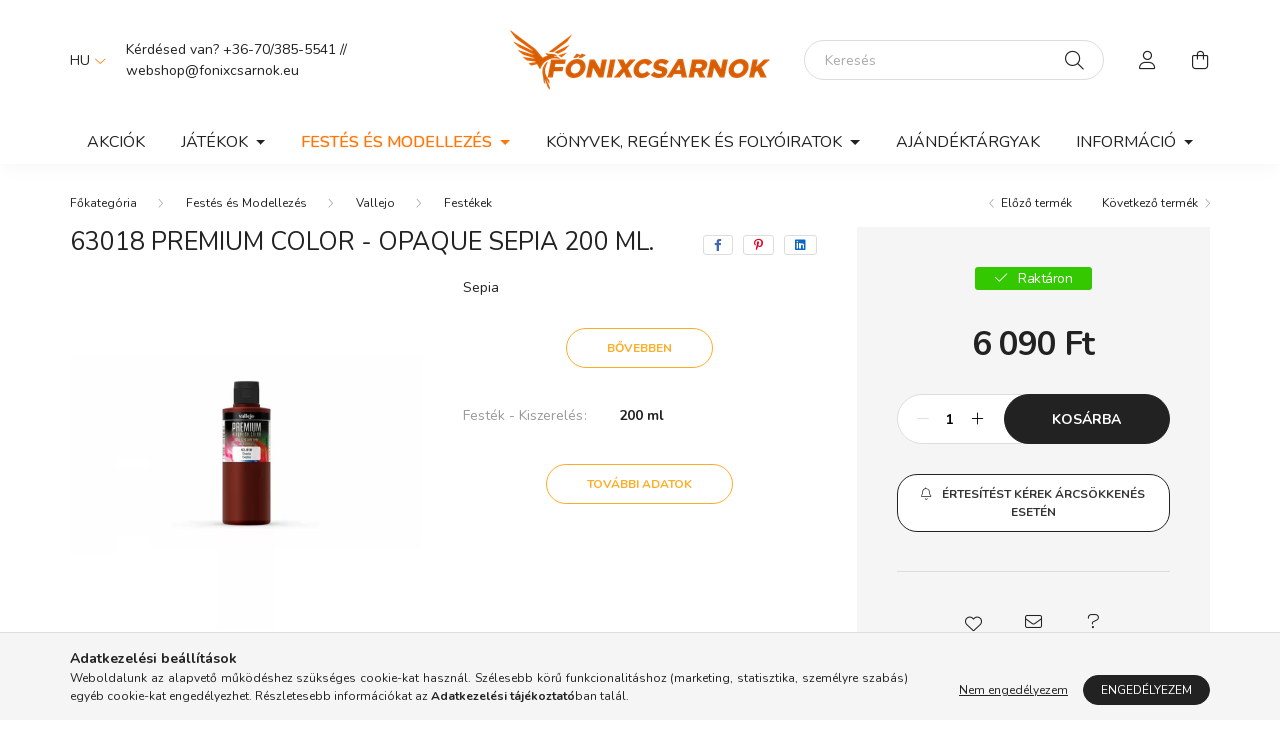

--- FILE ---
content_type: text/html; charset=UTF-8
request_url: https://www.fonixcsarnok.eu/63018-Premium-Color-Opaque-Sepia-200-ml
body_size: 19329
content:
<!DOCTYPE html>
<html lang="hu">
    <head>
        <meta charset="utf-8">
<meta name="description" content="63018 Premium Color - Opaque Sepia 200 ml., Sepia, Főnixcsarnok Webshop">
<meta name="robots" content="index, follow">
<meta http-equiv="X-UA-Compatible" content="IE=Edge">
<meta property="og:site_name" content="Főnixcsarnok Webshop" />
<meta property="og:title" content="63018 Premium Color - Opaque Sepia 200 ml. - Főnixcsarnok We">
<meta property="og:description" content="63018 Premium Color - Opaque Sepia 200 ml., Sepia, Főnixcsarnok Webshop">
<meta property="og:type" content="product">
<meta property="og:url" content="https://www.fonixcsarnok.eu/63018-Premium-Color-Opaque-Sepia-200-ml">
<meta property="og:image" content="https://www.fonixcsarnok.eu/img/82653/63018/63018.webp">
<meta name="google-site-verification" content="WpVe9vIfs80IpVYoXLYIqvl4ppvY_mJP7YzVYHTMCXM">
<meta name="mobile-web-app-capable" content="yes">
<meta name="apple-mobile-web-app-capable" content="yes">
<meta name="MobileOptimized" content="320">
<meta name="HandheldFriendly" content="true">

<title>63018 Premium Color - Opaque Sepia 200 ml. - Főnixcsarnok We</title>


<script>
var service_type="shop";
var shop_url_main="https://www.fonixcsarnok.eu";
var actual_lang="hu";
var money_len="0";
var money_thousend=" ";
var money_dec=",";
var shop_id=82653;
var unas_design_url="https:"+"/"+"/"+"www.fonixcsarnok.eu"+"/"+"!common_design"+"/"+"base"+"/"+"002003"+"/";
var unas_design_code='002003';
var unas_base_design_code='2000';
var unas_design_ver=4;
var unas_design_subver=4;
var unas_shop_url='https://www.fonixcsarnok.eu';
var responsive="yes";
var price_nullcut_disable=1;
var config_plus=new Array();
config_plus['product_tooltip']=1;
config_plus['cart_redirect']=1;
config_plus['money_type']='Ft';
config_plus['money_type_display']='Ft';
config_plus['already_registered_email']=1;
var lang_text=new Array();

var UNAS = UNAS || {};
UNAS.shop={"base_url":'https://www.fonixcsarnok.eu',"domain":'www.fonixcsarnok.eu',"username":'csillagvadasz.unas.hu',"id":82653,"lang":'hu',"currency_type":'Ft',"currency_code":'HUF',"currency_rate":'1',"currency_length":0,"base_currency_length":0,"canonical_url":'https://www.fonixcsarnok.eu/63018-Premium-Color-Opaque-Sepia-200-ml'};
UNAS.design={"code":'002003',"page":'product_details'};
UNAS.api_auth="5a2bb31b321277cfbf2345fd50ec2de5";
UNAS.customer={"email":'',"id":0,"group_id":0,"without_registration":0};
UNAS.shop["category_id"]="275957";
UNAS.shop["sku"]="63018";
UNAS.shop["product_id"]="357921296";
UNAS.shop["only_private_customer_can_purchase"] = false;
 

UNAS.text = {
    "button_overlay_close": `Bezár`,
    "popup_window": `Felugró ablak`,
    "list": `lista`,
    "updating_in_progress": `frissítés folyamatban`,
    "updated": `frissítve`,
    "is_opened": `megnyitva`,
    "is_closed": `bezárva`,
    "deleted": `törölve`,
    "consent_granted": `hozzájárulás megadva`,
    "consent_rejected": `hozzájárulás elutasítva`,
    "field_is_incorrect": `mező hibás`,
    "error_title": `Hiba!`,
    "product_variants": `termék változatok`,
    "product_added_to_cart": `A termék a kosárba került`,
    "product_added_to_cart_with_qty_problem": `A termékből csak [qty_added_to_cart] [qty_unit] került kosárba`,
    "product_removed_from_cart": `A termék törölve a kosárból`,
    "reg_title_name": `Név`,
    "reg_title_company_name": `Cégnév`,
    "number_of_items_in_cart": `Kosárban lévő tételek száma`,
    "cart_is_empty": `A kosár üres`,
    "cart_updated": `A kosár frissült`,
    "mandatory": `Kötelező!`
};



UNAS.text["delete_from_favourites"]= `Törlés a kedvencek közül`;
UNAS.text["add_to_favourites"]= `Kedvencekhez`;








window.lazySizesConfig=window.lazySizesConfig || {};
window.lazySizesConfig.loadMode=1;
window.lazySizesConfig.loadHidden=false;

window.dataLayer = window.dataLayer || [];
function gtag(){dataLayer.push(arguments)};
gtag('js', new Date());
</script>

<script src="https://www.fonixcsarnok.eu/!common_packages/jquery/jquery-3.2.1.js?mod_time=1682493229"></script>
<script src="https://www.fonixcsarnok.eu/!common_packages/jquery/plugins/migrate/migrate.js?mod_time=1682493229"></script>
<script src="https://www.fonixcsarnok.eu/!common_packages/jquery/plugins/autocomplete/autocomplete.js?mod_time=1751447086"></script>
<script src="https://www.fonixcsarnok.eu/!common_packages/jquery/plugins/tools/overlay/overlay.js?mod_time=1759905183"></script>
<script src="https://www.fonixcsarnok.eu/!common_packages/jquery/plugins/tools/toolbox/toolbox.expose.js?mod_time=1725518406"></script>
<script src="https://www.fonixcsarnok.eu/!common_packages/jquery/plugins/lazysizes/lazysizes.min.js?mod_time=1682493229"></script>
<script src="https://www.fonixcsarnok.eu/!common_packages/jquery/own/shop_common/exploded/common.js?mod_time=1769410770"></script>
<script src="https://www.fonixcsarnok.eu/!common_packages/jquery/own/shop_common/exploded/common_overlay.js?mod_time=1759905183"></script>
<script src="https://www.fonixcsarnok.eu/!common_packages/jquery/own/shop_common/exploded/common_shop_popup.js?mod_time=1759905183"></script>
<script src="https://www.fonixcsarnok.eu/!common_packages/jquery/own/shop_common/exploded/page_product_details.js?mod_time=1751447086"></script>
<script src="https://www.fonixcsarnok.eu/!common_packages/jquery/own/shop_common/exploded/function_favourites.js?mod_time=1725525526"></script>
<script src="https://www.fonixcsarnok.eu/!common_packages/jquery/own/shop_common/exploded/function_recommend.js?mod_time=1751447086"></script>
<script src="https://www.fonixcsarnok.eu/!common_packages/jquery/own/shop_common/exploded/function_product_subscription.js?mod_time=1751447086"></script>
<script src="https://www.fonixcsarnok.eu/!common_packages/jquery/plugins/hoverintent/hoverintent.js?mod_time=1682493229"></script>
<script src="https://www.fonixcsarnok.eu/!common_packages/jquery/own/shop_tooltip/shop_tooltip.js?mod_time=1759905183"></script>
<script src="https://www.fonixcsarnok.eu/!common_packages/jquery/plugins/responsive_menu/responsive_menu-unas.js?mod_time=1682493229"></script>
<script src="https://www.fonixcsarnok.eu/!common_design/base/002000/main.js?mod_time=1759905183"></script>
<script src="https://www.fonixcsarnok.eu/!common_packages/jquery/plugins/flickity/v3/flickity.pkgd.min.js?mod_time=1759905183"></script>
<script src="https://www.fonixcsarnok.eu/!common_packages/jquery/plugins/toastr/toastr.min.js?mod_time=1682493229"></script>
<script src="https://www.fonixcsarnok.eu/!common_packages/jquery/plugins/tippy/popper-2.4.4.min.js?mod_time=1682493229"></script>
<script src="https://www.fonixcsarnok.eu/!common_packages/jquery/plugins/tippy/tippy-bundle.umd.min.js?mod_time=1682493229"></script>
<script src="https://www.fonixcsarnok.eu/!common_packages/jquery/plugins/photoswipe/photoswipe.min.js?mod_time=1682493229"></script>
<script src="https://www.fonixcsarnok.eu/!common_packages/jquery/plugins/photoswipe/photoswipe-ui-default.min.js?mod_time=1682493229"></script>

<link href="https://www.fonixcsarnok.eu/temp/shop_82653_5095eb0d1dcaf57f2bdcadb01bc16a2c.css?mod_time=1769775439" rel="stylesheet" type="text/css">

<link href="https://www.fonixcsarnok.eu/63018-Premium-Color-Opaque-Sepia-200-ml" rel="canonical">
    <link rel="alternate" type="application/rss+xml" href="https://www.fonixcsarnok.eu/rss.xml">
<link href="https://www.fonixcsarnok.eu/shop_ordered/82653/design_pic/favicon.ico" rel="shortcut icon">
<script>
        var google_consent=1;
    
        gtag('consent', 'default', {
           'ad_storage': 'denied',
           'ad_user_data': 'denied',
           'ad_personalization': 'denied',
           'analytics_storage': 'denied',
           'functionality_storage': 'denied',
           'personalization_storage': 'denied',
           'security_storage': 'granted'
        });

    
        gtag('consent', 'update', {
           'ad_storage': 'denied',
           'ad_user_data': 'denied',
           'ad_personalization': 'denied',
           'analytics_storage': 'denied',
           'functionality_storage': 'denied',
           'personalization_storage': 'denied',
           'security_storage': 'granted'
        });

        </script>
    <script async src="https://www.googletagmanager.com/gtag/js?id=G-QLPCVBLH25"></script>    <script>
    gtag('config', 'G-QLPCVBLH25');

        </script>
        <script>
    var google_analytics=1;

                gtag('event', 'view_item', {
              "currency": "HUF",
              "value": '6090',
              "items": [
                  {
                      "item_id": "63018",
                      "item_name": "63018 Premium Color - Opaque Sepia 200 ml.",
                      "item_category": "Festés és Modellezés/Vallejo/Festékek",
                      "price": '6090'
                  }
              ],
              'non_interaction': true
            });
               </script>
       <script>
        var google_ads=1;

                gtag('event','remarketing', {
            'ecomm_pagetype': 'product',
            'ecomm_prodid': ["63018"],
            'ecomm_totalvalue': 6090        });
            </script>
    

        <meta content="width=device-width, initial-scale=1.0" name="viewport" />
        <link rel="preconnect" href="https://fonts.gstatic.com">
        <link rel="preload" href="https://fonts.googleapis.com/css2?family=Nunito:wght@400;700&display=swap" as="style" />
        <link rel="stylesheet" href="https://fonts.googleapis.com/css2?family=Nunito:wght@400;700&display=swap" media="print" onload="this.media='all'">
        <noscript>
            <link rel="stylesheet" href="https://fonts.googleapis.com/css2?family=Nunito:wght@400;700&display=swap" />
        </noscript>
        
        
        
        
        

        
        
        
                    
            
            
            
            
            
            
            
                
        
        
    </head>

                
                
    
    
    
    
    <body class='design_ver4 design_subver1 design_subver2 design_subver3 design_subver4' id="ud_shop_artdet">
    
    <div id="image_to_cart" style="display:none; position:absolute; z-index:100000;"></div>
<div class="overlay_common overlay_warning" id="overlay_cart_add"></div>
<script>$(document).ready(function(){ overlay_init("cart_add",{"onBeforeLoad":false}); });</script>
<div id="overlay_login_outer"></div>	
	<script>
	$(document).ready(function(){
	    var login_redir_init="";

		$("#overlay_login_outer").overlay({
			onBeforeLoad: function() {
                var login_redir_temp=login_redir_init;
                if (login_redir_act!="") {
                    login_redir_temp=login_redir_act;
                    login_redir_act="";
                }

									$.ajax({
						type: "GET",
						async: true,
						url: "https://www.fonixcsarnok.eu/shop_ajax/ajax_popup_login.php",
						data: {
							shop_id:"82653",
							lang_master:"hu",
                            login_redir:login_redir_temp,
							explicit:"ok",
							get_ajax:"1"
						},
						success: function(data){
							$("#overlay_login_outer").html(data);
							if (unas_design_ver >= 5) $("#overlay_login_outer").modal('show');
							$('#overlay_login1 input[name=shop_pass_login]').keypress(function(e) {
								var code = e.keyCode ? e.keyCode : e.which;
								if(code.toString() == 13) {		
									document.form_login_overlay.submit();		
								}	
							});	
						}
					});
								},
			top: 50,
			mask: {
	color: "#000000",
	loadSpeed: 200,
	maskId: "exposeMaskOverlay",
	opacity: 0.7
},
			closeOnClick: (config_plus['overlay_close_on_click_forced'] === 1),
			onClose: function(event, overlayIndex) {
				$("#login_redir").val("");
			},
			load: false
		});
		
			});
	function overlay_login() {
		$(document).ready(function(){
			$("#overlay_login_outer").overlay().load();
		});
	}
	function overlay_login_remind() {
        if (unas_design_ver >= 5) {
            $("#overlay_remind").overlay().load();
        } else {
            $(document).ready(function () {
                $("#overlay_login_outer").overlay().close();
                setTimeout('$("#overlay_remind").overlay().load();', 250);
            });
        }
	}

    var login_redir_act="";
    function overlay_login_redir(redir) {
        login_redir_act=redir;
        $("#overlay_login_outer").overlay().load();
    }
	</script>  
	<div class="overlay_common overlay_info" id="overlay_remind"></div>
<script>$(document).ready(function(){ overlay_init("remind",[]); });</script>

	<script>
    	function overlay_login_error_remind() {
		$(document).ready(function(){
			load_login=0;
			$("#overlay_error").overlay().close();
			setTimeout('$("#overlay_remind").overlay().load();', 250);	
		});
	}
	</script>  
	<div class="overlay_common overlay_info" id="overlay_newsletter"></div>
<script>$(document).ready(function(){ overlay_init("newsletter",[]); });</script>

<script>
function overlay_newsletter() {
    $(document).ready(function(){
        $("#overlay_newsletter").overlay().load();
    });
}
</script>
<div class="overlay_common overlay_info" id="overlay_product_subscription"></div>
<script>$(document).ready(function(){ overlay_init("product_subscription",[]); });</script>
<div class="overlay_common overlay_error" id="overlay_script"></div>
<script>$(document).ready(function(){ overlay_init("script",[]); });</script>
    <script>
    $(document).ready(function() {
        $.ajax({
            type: "GET",
            url: "https://www.fonixcsarnok.eu/shop_ajax/ajax_stat.php",
            data: {master_shop_id:"82653",get_ajax:"1"}
        });
    });
    </script>
    

    <div id="container" class="page_shop_artdet_63018  js-ajax-filter-box-checking filter-not-exists">
                

        <header class="header js-header">
            <div class="header-inner js-header-inner">
                <div class="container">
                    <div class="row gutters-5 flex-nowrap justify-content-center align-items-center py-3 py-lg-5">
                        <div class="header__left col">
                            <div class="header__left-inner d-flex align-items-center">
                                <button type="button" class="hamburger__btn dropdown--btn d-lg-none" id="hamburger__btn" aria-label="hamburger button" data-btn-for=".hamburger__dropdown">
                                    <span class="hamburger__btn-icon icon--hamburger"></span>
                                </button>
                                    <div class="lang-box-desktop flex-shrink-0">
        <div class="lang-select-group form-group form-select-group mb-0">
            <select class="form-control border-0 lang-select" aria-label="Nyelv váltás" name="change_lang" id="box_lang_select_desktop" onchange="location.href='https://www.fonixcsarnok.eu'+this.value">
                                <option value="/63018-Premium-Color-Opaque-Sepia-200-ml" selected="selected">HU</option>
                                <option value="/en/63018-Premium-Color-Opaque-Sepia-200-ml">EN</option>
                            </select>
        </div>
    </div>
    
                                
                                    <div class="js-element header_text_section_2 d-none d-lg-block" data-element-name="header_text_section_2">
        <div class="element__content ">
                            <div class="element__html slide-1">Kérdésed van? +36-70/385-5541 // webshop<span class='em_replace'></span>fonixcsarnok.eu<script>
	$(document).ready(function(){
		$(".em_replace").html("@");
	});
</script>
</div>
                    </div>
    </div>

                            </div>
                        </div>

                            <div id="header_logo_img" class="js-element logo col-auto flex-shrink-1" data-element-name="header_logo">
        <div class="header_logo-img-container">
            <div class="header_logo-img-wrapper">
                                                <a href="https://www.fonixcsarnok.eu/">                    <picture>
                                                <source media="(max-width: 575.98px)" srcset="https://www.fonixcsarnok.eu/!common_design/custom/csillagvadasz.unas.hu/element/layout_hu_header_logo-260x60_1_small.png?time=1754132231 260w, https://www.fonixcsarnok.eu/!common_design/custom/csillagvadasz.unas.hu/element/layout_hu_header_logo-260x60_1_small_retina.png?time=1754132231 520w" sizes="260px"/>
                                                <source srcset="https://www.fonixcsarnok.eu/!common_design/custom/csillagvadasz.unas.hu/element/layout_hu_header_logo-260x60_1_default.png?time=1754132231 1x, https://www.fonixcsarnok.eu/!common_design/custom/csillagvadasz.unas.hu/element/layout_hu_header_logo-260x60_1_default_retina.png?time=1754132231 2x" />
                        <img                              src="https://www.fonixcsarnok.eu/!common_design/custom/csillagvadasz.unas.hu/element/layout_hu_header_logo-260x60_1_default.png?time=1754132231"                             
                             alt="Főnixcsarnok Webshop                        "/>
                    </picture>
                    </a>                                        </div>
        </div>
    </div>


                        <div class="header__right col">
                            <div class="header__right-inner d-flex align-items-center justify-content-end">
                                <div class="search-box browser-is-chrome">
    <div class="search-box__inner position-relative ml-auto js-search" id="box_search_content">
        <form name="form_include_search" id="form_include_search" action="https://www.fonixcsarnok.eu/shop_search.php" method="get">
            <div class="box-search-group mb-0">
                <input data-stay-visible-breakpoint="992" name="search" id="box_search_input" value="" pattern=".{3,100}"
                       title="Hosszabb kereső kifejezést írjon be!" aria-label="Keresés" placeholder="Keresés" type="text" maxlength="100"
                       class="ac_input form-control js-search-input" autocomplete="off" required                >
                <div class="search-box__search-btn-outer input-group-append" title='Keresés'>
                    <button class="search-btn" aria-label="Keresés">
                        <span class="search-btn-icon icon--search"></span>
                    </button>
                    <button type="button" onclick="$('.js-search-smart-autocomplete').addClass('is-hidden');$(this).addClass('is-hidden');" class='search-close-btn text-right d-lg-none is-hidden' aria-label="">
                        <span class="search-close-btn-icon icon--close"></span>
                    </button>
                </div>
                <div class="search__loading">
                    <div class="loading-spinner--small"></div>
                </div>
            </div>
            <div class="search-box__mask"></div>
        </form>
        <div class="ac_results"></div>
    </div>
</div>
<script>
    $(document).ready(function(){
       $(document).on('smartSearchCreate smartSearchOpen smartSearchHasResult', function(e){
           if (e.type !== 'smartSearchOpen' || (e.type === 'smartSearchOpen' && $('.js-search-smart-autocomplete').children().length > 0)) {
               $('.search-close-btn').removeClass('is-hidden');
           }
       });
       $(document).on('smartSearchClose smartSearchEmptyResult', function(){
           $('.search-close-btn').addClass('is-hidden');
       });
       $(document).on('smartSearchInputLoseFocus', function(){
           if ($('.js-search-smart-autocomplete').length>0) {
               setTimeout(function () {
                   let height = $(window).height() - ($('.js-search-smart-autocomplete').offset().top - $(window).scrollTop()) - 20;
                   $('.search-smart-autocomplete').css('max-height', height + 'px');
               }, 300);
           }
       });
    });
</script>


                                                    <button type="button" class="profile__btn js-profile-btn dropdown--btn d-none d-lg-block" id="profile__btn" data-orders="https://www.fonixcsarnok.eu/shop_order_track.php" aria-label="profile button" data-btn-for=".profile__dropdown">
            <span class="profile__btn-icon icon--head"></span>
        </button>
            
                                <button class="cart-box__btn dropdown--btn js-cart-box-loaded-by-ajax" aria-label="cart button" type="button" data-btn-for=".cart-box__dropdown">
                                    <span class="cart-box__btn-icon icon--cart">
                                            <span id="box_cart_content" class="cart-box">            </span>
                                    </span>
                                </button>
                            </div>
                        </div>
                    </div>
                </div>
                                <nav class="navbar d-none d-lg-flex navbar-expand navbar-light">
                    <div class="container">
                        <ul class="navbar-nav mx-auto js-navbar-nav">
                                        <li class="nav-item spec-item js-nav-item-akcio">
                    <a class="nav-link" href="https://www.fonixcsarnok.eu/Akcios-termekek">
                    Akciók
                    </a>

            </li>
    <li class="nav-item dropdown js-nav-item-684796">
                    <a class="nav-link dropdown-toggle" href="#" role="button" data-toggle="dropdown" aria-haspopup="true" aria-expanded="false">
                    Játékok
                    </a>

        			<ul class="dropdown-menu fade-up dropdown--cat dropdown--level-1">
            <li class="nav-item-212060">
            <a class="dropdown-item" href="https://www.fonixcsarnok.eu/WG" >Terepasztalos Játékok
                        </a>
        </li>
            <li class="nav-item-862209">
            <a class="dropdown-item" href="https://www.fonixcsarnok.eu/TC-RP/RPG" >Szerepjátékok
                        </a>
        </li>
            <li class="nav-item-524250">
            <a class="dropdown-item" href="https://www.fonixcsarnok.eu/TC-RP/TCG" >Kártyajátékok
                        </a>
        </li>
            <li class="nav-item-594061">
            <a class="dropdown-item" href="https://www.fonixcsarnok.eu/BG" >Társasjátékok
                        </a>
        </li>
    
    
    </ul>


            </li>
    <li class="nav-item dropdown js-nav-item-724345">
                    <a class="nav-link dropdown-toggle" href="#" role="button" data-toggle="dropdown" aria-haspopup="true" aria-expanded="false">
                    Festés és Modellezés
                    </a>

        			<ul class="dropdown-menu fade-up dropdown--cat dropdown--level-1">
            <li class="nav-item-637528">
            <a class="dropdown-item" href="https://www.fonixcsarnok.eu/P-M/AK" >AK Interactive
                        </a>
        </li>
            <li class="nav-item-492492">
            <a class="dropdown-item" href="https://www.fonixcsarnok.eu/P-M/CITADEL" >Citadel
                        </a>
        </li>
            <li class="nav-item-622668">
            <a class="dropdown-item" href="https://www.fonixcsarnok.eu/Mirage-Hobby" >Mirage Hobby
                        </a>
        </li>
            <li class="nav-item-131117">
            <a class="dropdown-item" href="https://www.fonixcsarnok.eu/P-M/SCALE75" >Scale75
                        </a>
        </li>
            <li class="nav-item-884331">
            <a class="dropdown-item" href="https://www.fonixcsarnok.eu/P-M/TAP" >The Army Painter
                        </a>
        </li>
            <li class="nav-item-986312">
            <a class="dropdown-item" href="https://www.fonixcsarnok.eu/P-M/2TC" >Two Thin Coats
                        </a>
        </li>
            <li class="nav-item-287451">
            <a class="dropdown-item" href="https://www.fonixcsarnok.eu/P-M/VALLEJO" >Vallejo
                        </a>
        </li>
    
    
    </ul>


            </li>
    <li class="nav-item dropdown js-nav-item-268915">
                    <a class="nav-link dropdown-toggle" href="#" role="button" data-toggle="dropdown" aria-haspopup="true" aria-expanded="false">
                    Könyvek, Regények és Folyóiratok
                    </a>

        			<ul class="dropdown-menu fade-up dropdown--cat dropdown--level-1">
            <li class="nav-item-348752">
            <a class="dropdown-item" href="https://www.fonixcsarnok.eu/spl/348752/Regenyek" >Regények
                        </a>
        </li>
            <li class="nav-item-199913">
            <a class="dropdown-item" href="https://www.fonixcsarnok.eu/Konyvek" >Könyvek
                        </a>
        </li>
            <li class="nav-item-111689">
            <a class="dropdown-item" href="https://www.fonixcsarnok.eu/sct/111689/Kiadvanyok" >Kiadványok
                        </a>
        </li>
            <li class="nav-item-452283">
            <a class="dropdown-item" href="https://www.fonixcsarnok.eu/spl/452283/Magazinok" >Magazinok
                        </a>
        </li>
    
    
    </ul>


            </li>
    <li class="nav-item js-nav-item-107791">
                    <a class="nav-link" href="https://www.fonixcsarnok.eu/Ajandektargyak">
                    Ajándéktárgyak
                    </a>

            </li>

    
                                    			<li class="nav-item dropdown js-nav-item-319327">
							<a class="nav-link dropdown-toggle" href="#" role="button" data-toggle="dropdown" aria-haspopup="true" aria-expanded="false">
							Információ
							</a>

							<ul class="dropdown-menu fade-up dropdown--menu dropdown-level--1">
			<li class="nav-item-887036">
			<a class="dropdown-item" href="https://www.fonixcsarnok.eu/Info/Fonix-Huseg" >Főnix Hűségrendszer</a>
		</li>
			<li class="nav-item-371080">
			<a class="dropdown-item" href="https://www.fonixcsarnok.eu/Info/GW-Mailorder" >Games Workshop Mailorder</a>
		</li>
			<li class="nav-item-351373">
			<a class="dropdown-item" href="https://www.fonixcsarnok.eu/info/esemenynaptar" >Eseménynaptár</a>
		</li>
			<li class="nav-item-314705">
			<a class="dropdown-item" href="https://www.fonixcsarnok.eu/shop_contact.php" >Kapcsolat</a>
		</li>
			<li class="nav-item-268579">
			<a class="dropdown-item" href="https://www.google.hu/maps/place/F%C5%91nixcsarnok/@47.1875628,18.4422978,17z/data=!4m6!3m5!1s0x4769f7afd9144295:0x4722dd1fcf3a0447!8m2!3d47.188577!4d18.4463194!16s%2Fg%2F1tfyccgk?entry=ttu&g_ep=EgoyM"  target="_blank">Itt vagyunk! (Térkép)</a>
		</li>
	</ul>

					</li>
	
    
                        </ul>
                    </div>
                </nav>

                <script>
                    $(document).ready(function () {
                                                    $('.nav-item.dropdown > .nav-link').click(function (e) {
                                e.preventDefault();
                                handleCloseDropdowns();
                                var thisNavLink = $(this);
                                var thisNavItem = thisNavLink.parent();
                                var thisDropdownMenu = thisNavItem.find('.dropdown-menu');
                                var thisNavbarNav = $('.js-navbar-nav');

                                /*remove is-opened class form the rest menus (cat+plus)*/
                                thisNavbarNav.find('.show').not(thisNavItem).removeClass('show');

                                if (thisNavItem.hasClass('show')) {
                                    thisNavLink.attr('aria-expanded','false');
                                    thisNavItem.removeClass('show');
                                    thisDropdownMenu.removeClass('show');
                                } else {
                                    thisNavLink.attr('aria-expanded','true');
                                    thisNavItem.addClass('show');
                                    thisDropdownMenu.addClass('show');
                                }
                            });
                                            });
                </script>
                            </div>
        </header>
                        <main class="main">
                        
            
    <link rel="stylesheet" type="text/css" href="https://www.fonixcsarnok.eu/!common_packages/jquery/plugins/photoswipe/css/default-skin.min.css">
    <link rel="stylesheet" type="text/css" href="https://www.fonixcsarnok.eu/!common_packages/jquery/plugins/photoswipe/css/photoswipe.min.css">
    
    
    <script>
        var $clickElementToInitPs = '.js-init-ps';

        var initPhotoSwipeFromDOM = function() {
            var $pswp = $('.pswp')[0];
            var $psDatas = $('.photoSwipeDatas');

            $psDatas.each( function() {
                var $pics = $(this),
                    getItems = function() {
                        var items = [];
                        $pics.find('a').each(function() {
                            var $this = $(this),
                                $href   = $this.attr('href'),
                                $size   = $this.data('size').split('x'),
                                $width  = $size[0],
                                $height = $size[1],
                                item = {
                                    src : $href,
                                    w   : $width,
                                    h   : $height
                                };
                            items.push(item);
                        });
                        return items;
                    };

                var items = getItems();

                $($clickElementToInitPs).on('click', function (event) {
                    var $this = $(this);
                    event.preventDefault();

                    var $index = parseInt($this.attr('data-loop-index'));
                    var options = {
                        index: $index,
                        history: false,
                        bgOpacity: 0.5,
                        shareEl: false,
                        showHideOpacity: true,
                        getThumbBoundsFn: function (index) {
                            /** azon képeről nagyítson a photoswipe, melyek láthatók
                             **/
                            var thumbnails = $($clickElementToInitPs).map(function() {
                                var $this = $(this);
                                if ($this.is(":visible")) {
                                    return this;
                                }
                            }).get();
                            var thumbnail = thumbnails[index];
                            var pageYScroll = window.pageYOffset || document.documentElement.scrollTop;
                            var zoomedImgHeight = items[index].h;
                            var zoomedImgWidth = items[index].w;
                            var zoomedImgRatio = zoomedImgHeight / zoomedImgWidth;
                            var rect = thumbnail.getBoundingClientRect();
                            var zoomableImgHeight = rect.height;
                            var zoomableImgWidth = rect.width;
                            var zoomableImgRatio = (zoomableImgHeight / zoomableImgWidth);
                            var offsetY = 0;
                            var offsetX = 0;
                            var returnWidth = zoomableImgWidth;

                            if (zoomedImgRatio < 1) { /* a nagyított kép fekvő */
                                if (zoomedImgWidth < zoomableImgWidth) { /*A nagyított kép keskenyebb */
                                    offsetX = (zoomableImgWidth - zoomedImgWidth) / 2;
                                    offsetY = (Math.abs(zoomableImgHeight - zoomedImgHeight)) / 2;
                                    returnWidth = zoomedImgWidth;
                                } else { /*A nagyított kép szélesebb */
                                    offsetY = (zoomableImgHeight - (zoomableImgWidth * zoomedImgRatio)) / 2;
                                }

                            } else if (zoomedImgRatio > 1) { /* a nagyított kép álló */
                                if (zoomedImgHeight < zoomableImgHeight) { /*A nagyított kép alacsonyabb */
                                    offsetX = (zoomableImgWidth - zoomedImgWidth) / 2;
                                    offsetY = (zoomableImgHeight - zoomedImgHeight) / 2;
                                    returnWidth = zoomedImgWidth;
                                } else { /*A nagyított kép magasabb */
                                    offsetX = (zoomableImgWidth - (zoomableImgHeight / zoomedImgRatio)) / 2;
                                    if (zoomedImgRatio > zoomableImgRatio) returnWidth = zoomableImgHeight / zoomedImgRatio;
                                }
                            } else { /*A nagyított kép négyzetes */
                                if (zoomedImgWidth < zoomableImgWidth) { /*A nagyított kép keskenyebb */
                                    offsetX = (zoomableImgWidth - zoomedImgWidth) / 2;
                                    offsetY = (Math.abs(zoomableImgHeight - zoomedImgHeight)) / 2;
                                    returnWidth = zoomedImgWidth;
                                } else { /*A nagyított kép szélesebb */
                                    offsetY = (zoomableImgHeight - zoomableImgWidth) / 2;
                                }
                            }

                            return {x: rect.left + offsetX, y: rect.top + pageYScroll + offsetY, w: returnWidth};
                        },
                        getDoubleTapZoom: function (isMouseClick, item) {
                            if (isMouseClick) {
                                return 1;
                            } else {
                                return item.initialZoomLevel < 0.7 ? 1 : 1.5;
                            }
                        }
                    };

                    var photoSwipe = new PhotoSwipe($pswp, PhotoSwipeUI_Default, items, options);
                    photoSwipe.init();
                });
            });
        };
    </script>

    
    
<div id="page_artdet_content" class="artdet artdet--type-1">
            <div class="fixed-cart bg-primary shadow-sm js-fixed-cart" id="artdet__fixed-cart">
            <div class="container">
                <div class="row gutters-5 align-items-center py-3">
                    <div class="col-auto">
                        <img class="navbar__fixed-cart-img lazyload" width="50" height="50" src="https://www.fonixcsarnok.eu/main_pic/space.gif" data-src="https://www.fonixcsarnok.eu/img/82653/63018/50x50,r/63018.webp?time=1631611837" data-srcset="https://www.fonixcsarnok.eu/img/82653/63018/100x100,r/63018.webp?time=1631611837 2x" alt="63018 Premium Color - Opaque Sepia 200 ml." />
                    </div>
                    <div class="col">
                        <div class="d-flex flex-column flex-md-row align-items-md-center">
                            <div class="fixed-cart__name line-clamp--2-12">63018 Premium Color - Opaque Sepia 200 ml.
</div>
                                                            <div class="fixed-cart__price with-rrp row gutters-5 align-items-baseline ml-md-auto ">
                                                                            <div class="artdet__price-base product-price--base">
                                            <span class="fixed-cart__price-base-value"><span id='price_net_brutto_63018' class='price_net_brutto_63018'>6 090</span> Ft</span>                                        </div>
                                                                                                        </div>
                                                    </div>
                    </div>
                    <div class="col-auto">
                        <button class="navbar__fixed-cart-btn btn btn-primary" type="button" onclick="$('.artdet__cart-btn').trigger('click');"  >Kosárba</button>
                    </div>
                </div>
            </div>
        </div>
        <script>
            $(document).ready(function () {
                var $itemVisibilityCheck = $(".js-main-cart-btn");
                var $stickyElement = $(".js-fixed-cart");

                $(window).scroll(function () {
                    if ($(this).scrollTop() + 60 > $itemVisibilityCheck.offset().top) {
                        $stickyElement.addClass('is-visible');
                    } else {
                        $stickyElement.removeClass('is-visible');
                    }
                });
            });
        </script>
        <div class="artdet__breadcrumb-prev-next">
        <div class="container">
            <div class="row gutters-10">
                <div class="col-md">
                        <nav id="breadcrumb" aria-label="breadcrumb">
                                <ol class="breadcrumb level-3">
                <li class="breadcrumb-item">
                                        <a class="breadcrumb-item breadcrumb-item--home" href="https://www.fonixcsarnok.eu/sct/0/" aria-label="Főkategória" title="Főkategória"></a>
                                    </li>
                                <li class="breadcrumb-item">
                                        <a class="breadcrumb-item" href="https://www.fonixcsarnok.eu/P-M">Festés és Modellezés</a>
                                    </li>
                                <li class="breadcrumb-item">
                                        <a class="breadcrumb-item" href="https://www.fonixcsarnok.eu/P-M/VALLEJO">Vallejo</a>
                                    </li>
                                <li class="breadcrumb-item">
                                        <a class="breadcrumb-item" href="https://www.fonixcsarnok.eu/spl/275957/Festekek">Festékek</a>
                                    </li>
                            </ol>
            <script>
                $("document").ready(function(){
                                        $(".js-nav-item-724345").addClass("active");
                                        $(".js-nav-item-287451").addClass("active");
                                        $(".js-nav-item-275957").addClass("active");
                                    });
            </script>
                </nav>

                </div>
                                    <div class="col-md-auto">
                        <div class="artdet__pagination d-flex py-3 py-md-0 mb-3 mb-md-4">
                            <button class="artdet__pagination-btn artdet__pagination-prev btn btn-text icon--b-arrow-left" type="button" onclick="product_det_prevnext('https://www.fonixcsarnok.eu/63018-Premium-Color-Opaque-Sepia-200-ml','?cat=275957&sku=63018&action=prev_js')">Előző termék</button>
                            <button class="artdet__pagination-btn artdet__pagination-next btn btn-text icon--a-arrow-right ml-auto ml-md-5" type="button" onclick="product_det_prevnext('https://www.fonixcsarnok.eu/63018-Premium-Color-Opaque-Sepia-200-ml','?cat=275957&sku=63018&action=next_js')" >Következő termék</button>
                        </div>
                    </div>
                            </div>
        </div>
    </div>

    <script>
<!--
var lang_text_warning=`Figyelem!`
var lang_text_required_fields_missing=`Kérjük töltse ki a kötelező mezők mindegyikét!`
function formsubmit_artdet() {
   cart_add("63018","",null,1)
}
$(document).ready(function(){
	select_base_price("63018",1);
	
	
});
// -->
</script>


    <form name="form_temp_artdet">

    <div class="artdet__pic-data-wrap mb-3 mb-lg-5 js-product">
        <div class="container">
            <div class="row main-block">
                <div class="artdet__img-data-left col-md-6 col-lg-7 col-xl-8">
                    <div class="artdet__name-wrap mb-4">
                        <div class="row align-items-center">
                            <div class="col-sm col-md-12 col-xl">
                                <div class="d-flex flex-wrap align-items-center">
                                                                        <h1 class='artdet__name line-clamp--3-12'>63018 Premium Color - Opaque Sepia 200 ml.
</h1>
                                </div>
                            </div>
                                                            <div class="col-sm-auto col-md col-xl-auto text-right">
                                                                                                                <div class="artdet__social font-s d-flex align-items-center justify-content-sm-end">
                                                                                                                                                <button class="artdet__social-icon artdet__social-icon--facebook" type="button" aria-label="facebook" data-tippy="facebook" onclick='window.open("https://www.facebook.com/sharer.php?u=https%3A%2F%2Fwww.fonixcsarnok.eu%2F63018-Premium-Color-Opaque-Sepia-200-ml")'></button>
                                                                                                    <button class="artdet__social-icon artdet__social-icon--pinterest" type="button" aria-label="pinterest" data-tippy="pinterest" onclick='window.open("http://www.pinterest.com/pin/create/button/?url=https%3A%2F%2Fwww.fonixcsarnok.eu%2F63018-Premium-Color-Opaque-Sepia-200-ml&media=https%3A%2F%2Fwww.fonixcsarnok.eu%2Fimg%2F82653%2F63018%2F63018.webp&description=63018+Premium+Color+-+Opaque+Sepia+200+ml.")'></button>
                                                                                                    <button class="artdet__social-icon artdet__social-icon--linkedin" type="button" aria-label="linkedin" data-tippy="linkedin" onclick='window.open("https://www.linkedin.com/shareArticle?mini=true&url=https%3A%2F%2Fwww.fonixcsarnok.eu%2F63018-Premium-Color-Opaque-Sepia-200-ml")'></button>
                                                                                                                                                                                </div>
                                                                    </div>
                                                    </div>
                    </div>
                    <div class="row">
                        <div class="artdet__img-outer col-xl-6">
                            		                            <div class='artdet__img-inner has-image'>
                                                                
                                <div class="artdet__alts js-alts carousel mb-5" data-flickity='{ "cellAlign": "left", "contain": true, "lazyLoad": true, "watchCSS": true }'>
                                    <div class="carousel-cell artdet__alt-img js-init-ps" data-loop-index="0">
                                        		                                        <img class="artdet__img-main" width="500" height="500"
                                             src="https://www.fonixcsarnok.eu/img/82653/63018/500x500,r/63018.webp?time=1631611837"
                                             srcset="https://www.fonixcsarnok.eu/img/82653/63018/1000x1000,r/63018.webp?time=1631611837 2x"
                                             alt="63018 Premium Color - Opaque Sepia 200 ml." title="63018 Premium Color - Opaque Sepia 200 ml." id="main_image" />
                                    </div>
                                                                    </div>

                                
                                                                    <script>
                                        $(document).ready(function() {
                                            initPhotoSwipeFromDOM();
                                        });
                                    </script>

                                    <div class="photoSwipeDatas invisible">
                                        <a href="https://www.fonixcsarnok.eu/img/82653/63018/63018.webp?time=1631611837" data-size="1000x562"></a>
                                                                            </div>
                                
                                                            </div>
                            		                        </div>
                        <div class="artdet__data-left col-xl-6">
                                                            <div id="artdet__short-descrition" class="artdet__short-descripton mb-5">
                                    <div class="artdet__short-descripton-content text-justify font-s font-sm-m mb-5">Sepia</div>
                                                                            <div class="scroll-to-wrap">
                                            <a class="scroll-to btn btn-outline-secondary" data-scroll="#artdet__long-description" href="#">Bővebben</a>
                                        </div>
                                                                    </div>
                            
                                                            <div id="artdet__param-spec" class="mb-5">
                                    <div class="artdet__spec-params font-xs font-sm-m mb-5">
                                                                            <div class="artdet__spec-param py-3 product_param_type_textmore" id="page_artdet_product_param_spec_1889818" >
                    <div class="row gutters-10 align-items-center text-left">
                        <div class="col-5">
                            <div class="artdet__spec-param-title d-inline-block position-relative">
                                <span class="param-name">Festék - Kiszerelés</span>                            </div>
                        </div>
                        <div class="col-7">
                            <div class="artdet__spec-param-value">
                                                                    200 ml
                                                            </div>
                        </div>
                    </div>
                </div>
                        
                                    </div>
                                                                            <div class="scroll-to-wrap">
                                            <a class="scroll-to btn btn-outline-secondary" data-scroll="#artdet__datas" href="#">További adatok</a>
                                        </div>
                                                                    </div>
                            
                            
                                                            <div id="artdet__gift-products" class="gift-products js-gift-products d-none">
                                    <script>
                                        let elGift =  $('.js-gift-products');

                                        $.ajax({
                                            type: 'GET',
                                            url: 'https://www.fonixcsarnok.eu/shop_marketing.php?cikk=63018&type=page&only=gift&change_lang=hu&marketing_type=artdet',
                                            beforeSend:function(){
                                                elGift.addClass('ajax-loading');
                                            },
                                            success:function(data){
                                                if (data !== '' && data !== 'no') {
                                                    elGift.removeClass('d-none ajax-loading').addClass('ajax-loaded').html(data);
                                                } else  {
                                                    elGift.remove();
                                                }
                                            },
                                            error:function(){
                                                elGift.html('Hiba történt a lekerés folyamán...').addClass('ajax-error');
                                            }
                                        });
                                    </script>
                                </div>
                                                    </div>
                    </div>
                </div>
                <div class="artdet__data-right col-md-6 col-lg-5 col-xl-4">
                    <div class="artdet__data-right-inner">
                                                    <div class="artdet__badges2 mb-5">
                                <div class="row gutters-5 justify-content-center">
                                                                            <div class="artdet__stock-wrap col-12 text-center">
                                            <div class="artdet__stock badge badge--2 badge--stock on-stock">
                                                <div class="artdet__stock-text product-stock-text"
                                                        >

                                                    <div class="artdet__stock-title product-stock-title icon--b-check">
                                                                                                                                                                                    Raktáron
                                                            
                                                                                                                                                                        </div>
                                                </div>
                                            </div>
                                        </div>
                                    
                                                                    </div>
                            </div>
                        
                        
                        
                        
                        
                                                    <div class="artdet__price-datas text-center mb-5">
                                <div class="artdet__prices">
                                    <div class="artdet__price-base-and-sale with-rrp row gutters-5 align-items-baseline justify-content-center">
                                                                                    <div class="artdet__price-base product-price--base">
                                                <span class="artdet__price-base-value"><span id='price_net_brutto_63018' class='price_net_brutto_63018'>6 090</span> Ft</span>                                            </div>
                                                                                                                    </div>
                                                                    </div>

                                
                                
                                
                                                            </div>
                        
                                                                                    <div id="artdet__cart" class="artdet__cart d-flex align-items-center justify-content-center mb-5 js-main-cart-btn">
                                    <div class="artdet__cart-btn-input-outer h-100 border">
                                        <div class="artdet__cart-btn-input-wrap d-flex justify-content-center align-items-center h-100 page_qty_input_outer" >
                                            <button class="qtyminus_common qty_disable" type="button" aria-label="minusz"></button>
                                            <input class="artdet__cart-input page_qty_input" name="db" id="db_63018" type="number" value="1" maxlength="7" data-min="1" data-max="999999" data-step="1" step="1" aria-label="Mennyiség">
                                            <button class="qtyplus_common" type="button" aria-label="plusz"></button>
                                        </div>
                                    </div>
                                    <div class="artdet__cart-btn-wrap h-100 flex-grow-1 usn">
                                        <button class="artdet__cart-btn btn btn-lg btn-primary btn-block js-main-product-cart-btn" type="button" onclick="cart_add('63018','',null,1);"   data-cartadd="cart_add('63018','',null,1);">Kosárba</button>
                                    </div>
                                </div>
                                                    
                        
                        

                                                    <div class="artdet__subscribe-buttons text-center mb-5">
                                                                    <button class="artdet__subscribe-btn btn btn-outline-primary" type="button" onclick='subscribe_to_product("63018","","","","price_modify","6090",0,1); return false;' id='subscribe_to_cheaper' role="button" aria-label="Feliratkozás">
                                        <span class="artdet__function-icon icon--b-bell"></span>
                                        <span class="artdet__function-text">Értesítést kérek árcsökkenés esetén</span>
                                    </button>
                                
                                                            </div>
                        
                        
                                                <div id="artdet__functions" class="artdet__function d-flex justify-content-center border-top pt-5">
                                                        <div class='product__func-btn favourites-btn page_artdet_func_favourites_63018 page_artdet_func_favourites_outer_63018' onclick='add_to_favourites("","63018","page_artdet_func_favourites","page_artdet_func_favourites_outer","357921296");' id='page_artdet_func_favourites' role="button" aria-label="Kedvencekhez" data-tippy="Kedvencekhez">
                                <div class="product__func-icon favourites__icon icon--favo"></div>
                            </div>
                                                                                                                                                <div class="product__func-btn artdet-func-recommend" onclick='recommend_dialog("63018");' id='page_artdet_func_recommend' role="button" aria-label="Ajánlom" data-tippy="Ajánlom">
                                    <div class="product__func-icon icon--mail"></div>
                                </div>
                                                                                        <div class="product__func-btn artdet-func-question" onclick='popup_question_dialog("63018");' id='page_artdet_func_question' role="button" aria-label="Kérdés a termékről" data-tippy="Kérdés a termékről">
                                    <div class="product__func-icon icon--question"></div>
                                </div>
                                                    </div>
                                            </div>
                </div>
            </div>
        </div>
    </div>

    
    
            <section id="artdet__long-description" class="long-description main-block">
            <div class="container container-max-xl">
                <div class="long-description__title main-title h2">Részletek</div>
                <div class="long-description__content font-s font-sm-m text-justify">Prémium minőségű akrilfesték szórópisztolyos felhasználáshoz 200ml<br /><br />Sepia<br />Vallejo Premium Colour paints have been designed with two key things in mind - versatility and ease of use. WIth a smooth-slow, self-levelling formula, they can be used straight from the pot by both brush painters and airbrush users alike, and they are more flexible and hard-wearing than most acrylics on the market - resilient to scratches, chips and fading, and are suitable for metal, plastic and resin miniatures.</div>
            </div>
        </section>
    
            <div id="artdet__datas" class="data main-block">
            <div class="container container-max-xl">
                <div class="data__title main-title h2">Adatok</div>
                <div class="data__items font-xs font-sm-m row gutters-15 gutters-xl-20">
                                                                        <div class="data__item col-md-6 data__item-param product_param_type_enummore">
                                <div class="row gutters-5 h-100 align-items-center py-3 px-md-5">
                                    <div class="data__item-title col-5" id="page_artdet_product_param_title_6282679">
                                        <div class="artdet__param-title">
                                            Festék - Szín
                                            <span class="param-details-icon icon--info ml-2" data-tippy="&lt;p&gt;A festékek színei (zárójelben a fémes/metallic megfelelőjük található). A szűrő ÉS kapcsolattal dolgozik. Azaz ha arany színt keresel például, akkor Fémes + Sárga (arany) megadása után fogsz minden arany színt látni.&lt;/p&gt;"></span>                                        </div>
                                    </div>
                                    <div class="data__item-value col-7" id="page_artdet_product_param_value_6282679">
                                        <div class="artdet__param-value">
                                                                                            Barna (bronz/réz)
                                                                                    </div>
                                    </div>
                                </div>
                            </div>
                                                    <div class="data__item col-md-6 data__item-param product_param_type_text">
                                <div class="row gutters-5 h-100 align-items-center py-3 px-md-5">
                                    <div class="data__item-title col-5" id="page_artdet_product_param_title_7430661">
                                        <div class="artdet__param-title">
                                            Vonalkód
                                                                                    </div>
                                    </div>
                                    <div class="data__item-value col-7" id="page_artdet_product_param_value_7430661">
                                        <div class="artdet__param-value">
                                                                                            8429551630184
                                                                                    </div>
                                    </div>
                                </div>
                            </div>
                                                                
                    
                    
                                            <div class="data__item col-md-6 data__item-sku">
                            <div class="row gutters-5 h-100 align-items-center py-3 px-md-5">
                                <div class="data__item-title col-5">Cikkszám</div>
                                <div class="data__item-value col-7">63018</div>
                            </div>
                        </div>
                    
                    
                    
                    
                    
                                    </div>
            </div>
        </div>
    
    
            <section id="page_package_offers" class="package-offers-wrapper js-package-offers d-none">
            <div class="container-fluid">
                <div class="package-offers__inner main-block">
                    <div class="package-offers__title main-title">Csomagajánlatok</div>
                </div>
            </div>
            <script>
                $(document).ready(function () {
                    let elPackageOffers =  $(".js-package-offers");

                    $.ajax({
                        type: 'GET',
                        url: 'https://www.fonixcsarnok.eu/shop_ajax/ajax_package_offers.php?get_ajax=1&sku=63018&change_lang=hu',
                        beforeSend:function(){
                            elPackageOffers.addClass('ajax-loading');
                        },
                        success:function(data){
                            if (data !== '' && data !== 'no') {
                                elPackageOffers.removeClass('d-none ajax-loading').addClass('ajax-loaded');
                                elPackageOffers.find('.package-offers__title').after(data);
                            }
                        }
                    });
                });
            </script>
        </section>
    
            <div id="artdet__art-forum" class="art-forum js-reviews-content main-block">
            <div class="container container-max-xl">
                <div class="art-forum__title main-title h2">Vélemények</div>
                <div class="art-forum__content">
                                                                        <div class="artforum__be-the-first text-center h3">Legyen Ön az első, aki véleményt ír!</div>
                            <div class="artforum__write-your-own-opinion fs-0 text-center mt-4">
                                <a class="product-review__write-review-btn btn btn-secondary" type="button" href="https://www.fonixcsarnok.eu/shop_artforum.php?cikk=63018">Véleményt írok</a>
                            </div>
                                                            </div>
            </div>
        </div>
    
    
    
    </form>


    
            <div class="pswp" tabindex="-1" role="dialog" aria-hidden="true">
            <div class="pswp__bg"></div>
            <div class="pswp__scroll-wrap">
                <div class="pswp__container">
                    <div class="pswp__item"></div>
                    <div class="pswp__item"></div>
                    <div class="pswp__item"></div>
                </div>
                <div class="pswp__ui pswp__ui--hidden">
                    <div class="pswp__top-bar">
                        <div class="pswp__counter"></div>
                        <button class="pswp__button pswp__button--close"></button>
                        <button class="pswp__button pswp__button--fs"></button>
                        <button class="pswp__button pswp__button--zoom"></button>
                        <div class="pswp__preloader">
                            <div class="pswp__preloader__icn">
                                <div class="pswp__preloader__cut">
                                    <div class="pswp__preloader__donut"></div>
                                </div>
                            </div>
                        </div>
                    </div>
                    <div class="pswp__share-modal pswp__share-modal--hidden pswp__single-tap">
                        <div class="pswp__share-tooltip"></div>
                    </div>
                    <button class="pswp__button pswp__button--arrow--left"></button>
                    <button class="pswp__button pswp__button--arrow--right"></button>
                    <div class="pswp__caption">
                        <div class="pswp__caption__center"></div>
                    </div>
                </div>
            </div>
        </div>
    </div>
        </main>
        
        
                <footer>
            <div class="footer">
                <div class="footer-container container-max-xxl">
                    <div class="footer__navigation">
                        <div class="row gutters-10">
                            <nav class="footer__nav footer__nav-1 col-6 col-lg-3 mb-5 mb-lg-3">    <div class="js-element footer_v2_menu_1" data-element-name="footer_v2_menu_1">
                    <div class="footer__header h5">
                Oldaltérkép
            </div>
                                        <ul>
<li><a href="https://www.fonixcsarnok.eu/">Nyitóoldal</a></li>
<li><a href="https://www.fonixcsarnok.eu/sct/0/">Termékek</a></li>
</ul>
            </div>

</nav>
                            <nav class="footer__nav footer__nav-2 col-6 col-lg-3 mb-5 mb-lg-3">    <div class="js-element footer_v2_menu_2" data-element-name="footer_v2_menu_2">
                    <div class="footer__header h5">
                Vásárlói fiók
            </div>
                                        
<ul>
<li><a href="javascript:overlay_login();">Belépés</a></li>
<li><a href="https://www.fonixcsarnok.eu/shop_reg.php">Regisztráció</a></li>
<li><a href="https://www.fonixcsarnok.eu/shop_order_track.php">Profilom</a></li>
<li><a href="https://www.fonixcsarnok.eu/shop_cart.php">Kosár</a></li>
<li><a href="https://www.fonixcsarnok.eu/shop_order_track.php?tab=favourites">Kedvenceim</a></li>
</ul>
            </div>

</nav>
                            <nav class="footer__nav footer__nav-3 col-6 col-lg-3 mb-5 mb-lg-3">    <div class="js-element footer_v2_menu_3" data-element-name="footer_v2_menu_3">
                    <div class="footer__header h5">
                Információk
            </div>
                                        
<ul>
<li><a href="https://www.fonixcsarnok.eu/shop_help.php?tab=terms">Általános szerződési feltételek</a></li>
<li><a href="https://www.fonixcsarnok.eu/shop_help.php?tab=privacy_policy">Adatkezelési tájékoztató</a></li>
<li><a href="https://www.fonixcsarnok.eu/shop_contact.php?tab=payment">Fizetés</a></li>
<li><a href="https://www.fonixcsarnok.eu/shop_contact.php?tab=shipping">Szállítás</a></li>
<li><a href="https://www.fonixcsarnok.eu/shop_contact.php">Elérhetőségek</a></li>
</ul>
            </div>

</nav>
                            <nav class="footer__nav footer__nav-4 col-6 col-lg-3 mb-5 mb-lg-3">
                                    <div class="js-element footer_v2_menu_4" data-element-name="footer_v2_menu_4">
                    <div class="footer__header h5">
                Szolgáltatások
            </div>
                                        <ul>
<li><a href="https://www.fonixcsarnok.eu/fonixpontok?_ga=2.125619850.1806937107.1636887236-1775092519.1628434638" title="fonixpontok">Főnix Pont Hűségprogram</a></li>
<li><a href="https://www.fonixcsarnok.eu/mailorder?_ga=2.152021689.1806937107.1636887236-1775092519.1628434638" title="mailorder">Games-Workshop Mail order</a></li>
<li><a href="https://www.fonixcsarnok.eu/spg/201556/Partnerprogram?_ga=2.219120025.1806937107.1636887236-1775092519.1628434638" title="partnerprogram">Partner klubok és Rendezvénytámogatás</a></li>
</ul>
            </div>


                                <div class="footer_social footer_v2_social">
                                    <ul class="footer__list d-flex list--horizontal">
                                                    <li class="js-element footer_v2_social-list-item" data-element-name="footer_v2_social"><p><a href="https://www.facebook.com/Fonixcsarnok" target="_blank" rel="noopener">facebook</a></p></li>
    

                                        <li><button type="button" class="cookie-alert__btn-open btn btn-text icon--cookie" id="cookie_alert_close" onclick="cookie_alert_action(0,-1)" title="Adatkezelési beállítások"></button></li>
                                    </ul>
                                </div>
                            </nav>
                        </div>
                    </div>
                </div>
                
            </div>

            <div class="partners">
                <div class="partners__container container d-flex flex-wrap align-items-center justify-content-center">
                    
                    <div class="checkout__box d-inline-flex flex-wrap align-items-center justify-content-center my-3 text-align-center" >
        <div class="checkout__item m-2">
                <a href="https://www.fonixcsarnok.eu/shop_contact.php?tab=payment"  class="checkout__link" rel="nofollow noopener">
                    <img class="checkout__img lazyload" title="stripe_com" alt="stripe_com"
                 src="https://www.fonixcsarnok.eu/main_pic/space.gif" data-src="https://www.fonixcsarnok.eu/!common_design/own/image/logo/checkout/logo_checkout_stripe_com_box.png" data-srcset="https://www.fonixcsarnok.eu/!common_design/own/image/logo/checkout/logo_checkout_stripe_com_box-2x.png 2x"
                 width="96" height="40"
                 style="width:96px;max-height:40px;"
            >
                </a>
            </div>
    </div>
                    
                </div>
            </div>
        </footer>
        
                            <div class="hamburger__dropdown dropdown--content fade-up" data-content-for=".profile__btn" data-content-direction="left">
                <div class="hamburger__btn-close btn-close" data-close-btn-for=".hamburger__btn, .hamburger__dropdown"></div>
                <div class="hamburger__dropdown-inner d-flex flex-column h-100">
                                            <div class="row gutters-5 mb-5">
                <div class="col-auto">
                    <div class="login-box__head-icon icon--head my-1"></div>
                </div>
                <div class="col-auto">
                    <a class="btn btn-primary btn-block my-1" href="https://www.fonixcsarnok.eu/shop_login.php">Belépés</a>
                </div>
                <div class="col-auto">
                    <a class="btn btn-outline-primary btn-block my-1" href="https://www.fonixcsarnok.eu/shop_reg.php?no_reg=0">Regisztráció</a>
                </div>
            </div>
            
                    <div id="responsive_cat_menu"><div id="responsive_cat_menu_content"><script>var responsive_menu='$(\'#responsive_cat_menu ul\').responsive_menu({ajax_type: "GET",ajax_param_str: "cat_key|aktcat",ajax_url: "https://www.fonixcsarnok.eu/shop_ajax/ajax_box_cat.php",ajax_data: "master_shop_id=82653&lang_master=hu&get_ajax=1&type=responsive_call&box_var_name=shop_cat&box_var_already=no&box_var_responsive=yes&box_var_scroll_top=no&box_var_section=content&box_var_highlight=yes&box_var_type=normal&box_var_multilevel_id=responsive_cat_menu",menu_id: "responsive_cat_menu",scroll_top: "no"});'; </script><div class="responsive_menu"><div class="responsive_menu_nav"><div class="responsive_menu_navtop"><div class="responsive_menu_back "></div><div class="responsive_menu_title ">&nbsp;</div><div class="responsive_menu_close "></div></div><div class="responsive_menu_navbottom"></div></div><div class="responsive_menu_content"><ul style="display:none;"><li><a href="https://www.fonixcsarnok.eu/Akcios-termekek" class="text_small">Akciók</a></li><li><div class="next_level_arrow"></div><span class="ajax_param">684796|275957</span><a href="https://www.fonixcsarnok.eu/Jatekok" class="text_small has_child resp_clickable" onclick="return false;">Játékok</a></li><li class="active_menu"><div class="next_level_arrow"></div><span class="ajax_param">724345|275957</span><a href="https://www.fonixcsarnok.eu/P-M" class="text_small has_child resp_clickable" onclick="return false;">Festés és Modellezés</a></li><li><div class="next_level_arrow"></div><span class="ajax_param">268915|275957</span><a href="https://www.fonixcsarnok.eu/sct/268915/Konyvek-Regenyek-es-Folyoiratok" class="text_small has_child resp_clickable" onclick="return false;">Könyvek, Regények és Folyóiratok</a></li><li><span class="ajax_param">107791|275957</span><a href="https://www.fonixcsarnok.eu/Ajandektargyak" class="text_small resp_clickable" onclick="return false;">Ajándéktárgyak</a></li><li class="responsive_menu_item_page"><div class="next_level_arrow"></div><span class="ajax_param">9999999319327|0</span><a href="https://www.fonixcsarnok.eu/Info" class="text_small responsive_menu_page has_child resp_clickable" onclick="return false;" target="_top">Információ</a></li></ul></div></div></div></div>

                        <div class="js-element header_text_section_2 d-lg-none pb-4 border-bottom" data-element-name="header_text_section_2">
        <div class="element__content ">
                            <div class="element__html slide-1">Kérdésed van? +36-70/385-5541 // webshop<span class='em_replace'></span>fonixcsarnok.eu<script>
	$(document).ready(function(){
		$(".em_replace").html("@");
	});
</script>
</div>
                    </div>
    </div>

                    <div class="d-flex">
                            <div class="lang-box-mobile">
        <div class="lang-select-group form-group form-select-group mb-0">
            <select class="form-control border-0 lang-select" aria-label="Nyelv váltás" name="change_lang" id="box_lang_select_mobile" onchange="location.href='https://www.fonixcsarnok.eu'+this.value">
                                <option value="/63018-Premium-Color-Opaque-Sepia-200-ml" selected="selected">HU</option>
                                <option value="/en/63018-Premium-Color-Opaque-Sepia-200-ml">EN</option>
                            </select>
        </div>
    </div>
    
                        
                    </div>
                </div>
            </div>

                                <div class="profile__dropdown dropdown--content fade-up" data-content-for=".profile__btn" data-content-direction="right">
            <div class="profile__btn-close btn-close" data-close-btn-for=".profile__btn, .profile__dropdown"></div>
                            <div class="profile__header mb-4 h5">Belépés</div>
                <div class='login-box__loggedout-container'>
                    <form name="form_login" action="https://www.fonixcsarnok.eu/shop_logincheck.php" method="post"><input name="file_back" type="hidden" value="/63018-Premium-Color-Opaque-Sepia-200-ml"><input type="hidden" name="login_redir" value="" id="login_redir">
                    <div class="login-box__form-inner">
                        <div class="form-group login-box__input-field form-label-group">
                            <input name="shop_user_login" id="shop_user_login" aria-label="Email" placeholder='Email' type="text" maxlength="100" class="form-control" spellcheck="false" autocomplete="email" autocapitalize="off">
                            <label for="shop_user_login">Email</label>
                        </div>
                        <div class="form-group login-box__input-field form-label-group">
                            <input name="shop_pass_login" id="shop_pass_login" aria-label="Jelszó" placeholder="Jelszó" type="password" maxlength="100" class="form-control" spellcheck="false" autocomplete="current-password" autocapitalize="off">
                            <label for="shop_pass_login">Jelszó</label>
                        </div>
                        <div class="form-group">
                            <button type="submit" class="btn btn-primary btn-block">Belép</button>
                        </div>
                        <div class="form-group">
                            <button type="button" class="login-box__remind-btn btn btn-text" onclick="overlay_login_remind();">Elfelejtettem a jelszavamat</button>
                        </div>
                    </div>

                    </form>

                    <div class="line-separator"></div>

                    <div class="login-box__other-buttons">
                        <div class="form-group">
                            <a class="login-box__reg-btn btn btn-block btn-outline-primary" href="https://www.fonixcsarnok.eu/shop_reg.php?no_reg=0">Regisztráció</a>
                        </div>
                                                <div class="login-box__social-group form-group mb-0">
                            <div class="row gutters-5">
                                                                                        <div class="col">
                                    <div class="google-login-wrap" tabindex="0">
    <div class="google-login-btn btn w-100"><span class="o">o</span><span class="o">o</span><span class="g">g</span><span class="l">l</span><span class="e">e</span></div>
    <iframe class="google-iframe btn btn-link w-100" scrolling="no" src="https://cluster4.unas.hu/shop_google_login.php?url=https%3A%2F%2Fwww.fonixcsarnok.eu&text=Bel%C3%A9p%C3%A9s+Google+fi%C3%B3kkal&type=&align=center&design=%2Fbase%2F002003%2F" title="Google"></iframe>
</div>                                </div>
                                                        </div>
                        </div>
                                            </div>
                </div>
                    </div>
            

                        <div class="cart-box__dropdown dropdown--content fade-up js-cart-box-dropdown" data-content-for=".cart-box__btn" data-content-direction="right">
                <div class="cart-box__btn-close btn-close d-none" data-close-btn-for=".cart-box__btn, .cart-box__dropdown"></div>
                <div id="box_cart_content2" class="h-100">
                    <div class="loading-spinner-wrapper text-center">
                        <div class="loading-spinner--small" style="width:30px;height:30px;margin-bottom:20px;"></div>
                    </div>
                    <script>
                        $(document).ready(function(){
                            $('.cart-box__btn').on("click", function(){
                                let $this_btn = $(this);
                                const $box_cart_2 = $("#box_cart_content2");
                                const $box_cart_close_btn = $box_cart_2.closest('.js-cart-box-dropdown').find('.cart-box__btn-close');

                                if (!$this_btn.hasClass('ajax-loading') && !$this_btn.hasClass('is-loaded')) {
                                    $.ajax({
                                        type: "GET",
                                        async: true,
                                        url: "https://www.fonixcsarnok.eu/shop_ajax/ajax_box_cart.php?get_ajax=1&lang_master=hu&cart_num=2",
                                        beforeSend:function(){
                                            $this_btn.addClass('ajax-loading');
                                            $box_cart_2.addClass('ajax-loading');
                                        },
                                        success: function (data) {
                                            $box_cart_2.html(data).removeClass('ajax-loading').addClass("is-loaded");
                                            $box_cart_close_btn.removeClass('d-none');
                                            $this_btn.removeClass('ajax-loading').addClass("is-loaded");

                                            const $box_cart_free_shipping_el = $(".cart-box__free-shipping", $box_cart_2);
                                            const $box_cart_header_el = $(".cart-box__header", $box_cart_2);

                                            if ($box_cart_free_shipping_el.length > 0 && $box_cart_free_shipping_el.css('display') != 'none') {
                                                root.style.setProperty("--cart-box-free-shipping-height", $box_cart_free_shipping_el.outerHeight(true) + "px");
                                            }
                                            if ($box_cart_header_el.length > 0 && $box_cart_header_el.css('display') != 'none') {
                                                root.style.setProperty("--cart-box-header-height", $box_cart_header_el.outerHeight(true) + "px");
                                            }
                                        }
                                    });
                                }
                            });
                        });
                    </script>
                    
                </div>
                <div class="loading-spinner"></div>
            </div>
                        </div>

    <button class="back_to_top btn btn-square--lg icon--chevron-up" type="button" aria-label="jump to top button"></button>

    <script>
/* <![CDATA[ */
function add_to_favourites(value,cikk,id,id_outer,master_key) {
    var temp_cikk_id=cikk.replace(/-/g,'__unas__');
    if($("#"+id).hasClass("remove_favourites")){
	    $.ajax({
	    	type: "POST",
	    	url: "https://www.fonixcsarnok.eu/shop_ajax/ajax_favourites.php",
	    	data: "get_ajax=1&action=remove&cikk="+cikk+"&shop_id=82653",
	    	success: function(result){
	    		if(result=="OK") {
                var product_array = {};
                product_array["sku"] = cikk;
                product_array["sku_id"] = temp_cikk_id;
                product_array["master_key"] = master_key;
                $(document).trigger("removeFromFavourites", product_array);                if (google_analytics==1) gtag("event", "remove_from_wishlist", { 'sku':cikk });	    		    if ($(".page_artdet_func_favourites_"+temp_cikk_id).attr("alt")!="") $(".page_artdet_func_favourites_"+temp_cikk_id).attr("alt","Kedvencekhez");
	    		    if ($(".page_artdet_func_favourites_"+temp_cikk_id).attr("title")!="") $(".page_artdet_func_favourites_"+temp_cikk_id).attr("title","Kedvencekhez");
	    		    $(".page_artdet_func_favourites_text_"+temp_cikk_id).html("Kedvencekhez");
	    		    $(".page_artdet_func_favourites_"+temp_cikk_id).removeClass("remove_favourites");
	    		    $(".page_artdet_func_favourites_outer_"+temp_cikk_id).removeClass("added");
	    		}
	    	}
    	});
    } else {
	    $.ajax({
	    	type: "POST",
	    	url: "https://www.fonixcsarnok.eu/shop_ajax/ajax_favourites.php",
	    	data: "get_ajax=1&action=add&cikk="+cikk+"&shop_id=82653",
	    	dataType: "JSON",
	    	success: function(result){
                var product_array = {};
                product_array["sku"] = cikk;
                product_array["sku_id"] = temp_cikk_id;
                product_array["master_key"] = master_key;
                product_array["event_id"] = result.event_id;
                $(document).trigger("addToFavourites", product_array);	    		if(result.success) {
	    		    if ($(".page_artdet_func_favourites_"+temp_cikk_id).attr("alt")!="") $(".page_artdet_func_favourites_"+temp_cikk_id).attr("alt","Törlés a kedvencek közül");
	    		    if ($(".page_artdet_func_favourites_"+temp_cikk_id).attr("title")!="") $(".page_artdet_func_favourites_"+temp_cikk_id).attr("title","Törlés a kedvencek közül");
	    		    $(".page_artdet_func_favourites_text_"+temp_cikk_id).html("Törlés a kedvencek közül");
	    		    $(".page_artdet_func_favourites_"+temp_cikk_id).addClass("remove_favourites");
	    		    $(".page_artdet_func_favourites_outer_"+temp_cikk_id).addClass("added");
	    		}
	    	}
    	});
     }
  }
var get_ajax=1;

    function calc_search_input_position(search_inputs) {
        let search_input = $(search_inputs).filter(':visible').first();
        if (search_input.length) {
            const offset = search_input.offset();
            const width = search_input.outerWidth(true);
            const height = search_input.outerHeight(true);
            const left = offset.left;
            const top = offset.top - $(window).scrollTop();

            document.documentElement.style.setProperty("--search-input-left-distance", `${left}px`);
            document.documentElement.style.setProperty("--search-input-right-distance", `${left + width}px`);
            document.documentElement.style.setProperty("--search-input-bottom-distance", `${top + height}px`);
            document.documentElement.style.setProperty("--search-input-height", `${height}px`);
        }
    }

    var autocomplete_width;
    var small_search_box;
    var result_class;

    function change_box_search(plus_id) {
        result_class = 'ac_results'+plus_id;
        $("."+result_class).css("display","none");
        autocomplete_width = $("#box_search_content" + plus_id + " #box_search_input" + plus_id).outerWidth(true);
        small_search_box = '';

                if (autocomplete_width < 160) autocomplete_width = 160;
        if (autocomplete_width < 280) {
            small_search_box = ' small_search_box';
            $("."+result_class).addClass("small_search_box");
        } else {
            $("."+result_class).removeClass("small_search_box");
        }
        
        const search_input = $("#box_search_input"+plus_id);
                search_input.autocomplete().setOptions({ width: autocomplete_width, resultsClass: result_class, resultsClassPlus: small_search_box });
    }

    function init_box_search(plus_id) {
        const search_input = $("#box_search_input"+plus_id);

        
        
        change_box_search(plus_id);
        $(window).resize(function(){
            change_box_search(plus_id);
        });

        search_input.autocomplete("https://www.fonixcsarnok.eu/shop_ajax/ajax_box_search.php", {
            width: autocomplete_width,
            resultsClass: result_class,
            resultsClassPlus: small_search_box,
            minChars: 3,
            max: 13,
            extraParams: {
                'shop_id':'82653',
                'lang_master':'hu',
                'get_ajax':'1',
                'search': function() {
                    return search_input.val();
                }
            },
            onSelect: function() {
                var temp_search = search_input.val();

                if (temp_search.indexOf("unas_category_link") >= 0){
                    search_input.val("");
                    temp_search = temp_search.replace('unas_category_link¤','');
                    window.location.href = temp_search;
                } else {
                                        $("#form_include_search"+plus_id).submit();
                }
            },
            selectFirst: false,
                });
    }
    $(document).ready(function() {init_box_search("");});
$(document).ready(function(){
    setTimeout(function() {

        
    }, 300);

});

/* ]]> */
</script>


<script type="application/ld+json">{"@context":"https:\/\/schema.org\/","@type":"Product","url":"https:\/\/www.fonixcsarnok.eu\/63018-Premium-Color-Opaque-Sepia-200-ml","offers":{"@type":"Offer","category":"Fest\u00e9s \u00e9s Modellez\u00e9s > Vallejo > Fest\u00e9kek","url":"https:\/\/www.fonixcsarnok.eu\/63018-Premium-Color-Opaque-Sepia-200-ml","availability":"https:\/\/schema.org\/InStock","itemCondition":"https:\/\/schema.org\/NewCondition","priceCurrency":"HUF","price":"6090","priceValidUntil":"2027-01-30"},"image":["https:\/\/www.fonixcsarnok.eu\/img\/82653\/63018\/63018.webp?time=1631611837"],"sku":"63018","productId":"63018","description":"Sepia\r\n\r\nPr\u00e9mium min\u0151s\u00e9g\u0171 akrilfest\u00e9k sz\u00f3r\u00f3pisztolyos felhaszn\u00e1l\u00e1shoz 200mlSepiaVallejo Premium Colour paints have been designed with two key things in mind - versatility and ease of use. WIth a smooth-slow, self-levelling formula, they can be used straight from the pot by both brush painters and airbrush users alike, and they are more flexible and hard-wearing than most acrylics on the market - resilient to scratches, chips and fading, and are suitable for metal, plastic and resin miniatures.","additionalProperty":[{"@type":"PropertyValue","name":"Fest\u00e9k - Kiszerel\u00e9s","value":"200 ml"},{"@type":"PropertyValue","name":"Fest\u00e9k - Sz\u00edn","value":"Barna (bronz\/r\u00e9z)"},{"@type":"PropertyValue","name":"Vonalk\u00f3d","value":"8429551630184"}],"review":null,"name":"63018 Premium Color - Opaque Sepia 200 ml."}</script>

<script type="application/ld+json">{"@context":"https:\/\/schema.org\/","@type":"BreadcrumbList","itemListElement":[{"@type":"ListItem","position":1,"name":"Fest\u00e9s \u00e9s Modellez\u00e9s","item":"https:\/\/www.fonixcsarnok.eu\/P-M"},{"@type":"ListItem","position":2,"name":"Vallejo","item":"https:\/\/www.fonixcsarnok.eu\/P-M\/VALLEJO"},{"@type":"ListItem","position":3,"name":"Fest\u00e9kek","item":"https:\/\/www.fonixcsarnok.eu\/spl\/275957\/Festekek"}]}</script>

<script type="application/ld+json">{"@context":"https:\/\/schema.org\/","@type":"WebSite","url":"https:\/\/www.fonixcsarnok.eu\/","name":"F\u0151nixcsarnok Webshop","potentialAction":{"@type":"SearchAction","target":"https:\/\/www.fonixcsarnok.eu\/shop_search.php?search={search_term}","query-input":"required name=search_term"},"sameAs":["https:\/\/www.facebook.com\/Fonixcsarnok\/"]}</script>

<script type="application/ld+json">{"@context":"https:\/\/schema.org\/","@type":"Organization","name":"F\u0151nixcsarnok Kft.","legalName":"F\u0151nixcsarnok Kft.","url":"https:\/\/www.fonixcsarnok.eu","address":{"@type":"PostalAddress","streetAddress":"Rakt\u00e1r u. 2.","addressLocality":"Sz\u00e9kesfeh\u00e9rv\u00e1r","postalCode":"8000","addressCountry":"HU"},"contactPoint":{"@type":"contactPoint","telephone":"+36-70\/385-5541","email":"webshop@fonixcsarnok.eu"}}</script>
<!--Start of Tawk.to Script-->
<script>
    var Tawk_API=Tawk_API||{}, Tawk_LoadStart=new Date();
    (function(){
    var s1=document.createElement("script"),s0=document.getElementsByTagName("script")[0];
    s1.async=true;
    s1.src='https://embed.tawk.to/67b1abc3f9a4e6190a3bd114/1ik70dt99';
    s1.charset='UTF-8';
    s1.setAttribute('crossorigin','*');
    s0.parentNode.insertBefore(s1,s0);
    })();
</script>
<div class="cookie-alert cookie_alert_1" id="cookie_alert">
    <div class="cookie-alert__inner bg-1 py-4 border-top" id="cookie_alert_open">
        <div class="container">
            <div class="row align-items-md-end">
                <div class="col-md">
                    <div class="cookie-alert__title font-weight-bold">Adatkezelési beállítások</div>
                    <div class="cookie-alert__text font-s text-justify">Weboldalunk az alapvető működéshez szükséges cookie-kat használ. Szélesebb körű funkcionalitáshoz (marketing, statisztika, személyre szabás) egyéb cookie-kat engedélyezhet. Részletesebb információkat az <a href="https://www.fonixcsarnok.eu/shop_help.php?tab=privacy_policy" target="_blank" class="text_normal"><b>Adatkezelési tájékoztató</b></a>ban talál.</div>
                                    </div>
                <div class="col-md-auto">
                    <div class="cookie-alert__btns text-center text-md-right">
                        <button class="cookie-alert__btn-not-allow btn btn-sm btn-link px-3 mt-3 mt-md-0" type="button" onclick='cookie_alert_action(1,0)'>Nem engedélyezem</button>
                        <button class='cookie-alert__btn-allow btn btn-sm btn-primary mt-3 mt-md-0' type='button' onclick='cookie_alert_action(1,1)'>Engedélyezem</button>
                    </div>
                </div>
            </div>
        </div>
    </div>
</div>
<script>
    $(".cookie-alert__btn-open").show();
</script>

    </body>
    
</html>